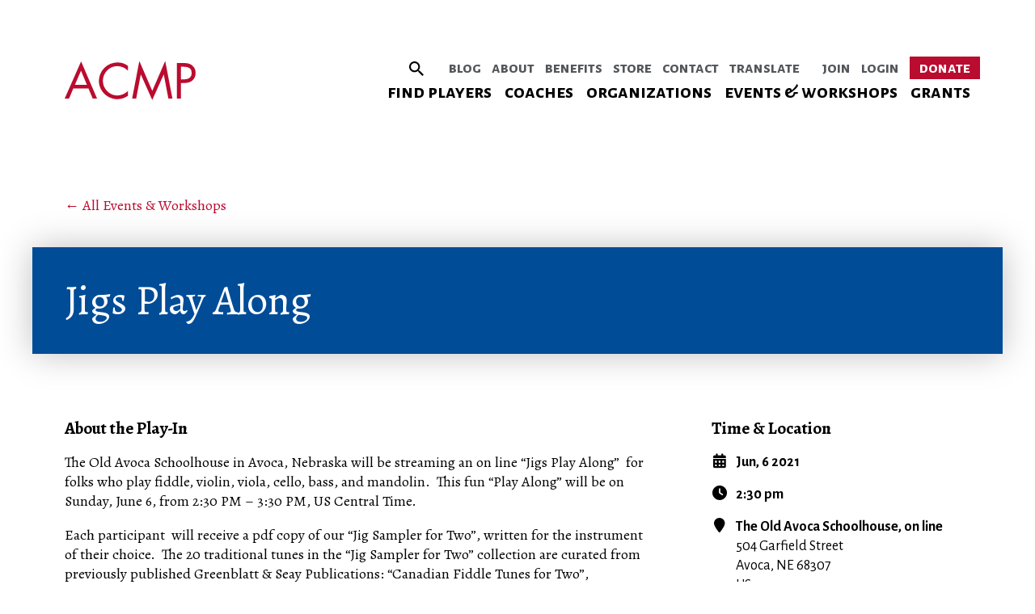

--- FILE ---
content_type: text/html; charset=UTF-8
request_url: https://acmp.net/event/jigs-play-along/
body_size: 8148
content:
<!doctype html>
<html>
<head>
	<meta content="width=device-width, initial-scale=1" name="viewport">

	<!-- Old IE Support -->
	<meta content="IE=edge" http-equiv="X-UA-Compatible">
	<!--[if lt IE 9]>
	<script src="https://oss.maxcdn.com/html5shiv/3.7.2/html5shiv.min.js"></script>
	<script src="https://oss.maxcdn.com/respond/1.4.2/respond.min.js"></script>
	<![endif]-->

	<!-- Recaptcha -->
	<script src='https://www.google.com/recaptcha/api.js'></script>

	<!-- Social Meta -->
	
<meta property="og:title" content="  Jigs Play Along | Associated Chamber Music Players">
<meta property="og:url" content="/event/jigs-play-along/"/>



	<!-- Analytics -->
	<!-- Global site tag (gtag.js) - Google Analytics -->
  <!-- Google tag (gtag.js) -->
  <script async src="https://www.googletagmanager.com/gtag/js?id=G-X57GQG5B0C"></script>
  <script>
    window.dataLayer = window.dataLayer || [];
    function gtag(){dataLayer.push(arguments);}
    gtag('js', new Date());

    gtag('config', 'G-X57GQG5B0C');
  </script>
	<meta name='robots' content='max-image-preview:large' />
	<style>img:is([sizes="auto" i], [sizes^="auto," i]) { contain-intrinsic-size: 3000px 1500px }</style>
	<link rel='dns-prefetch' href='//cdn.jsdelivr.net' />
<link rel='dns-prefetch' href='//fonts.googleapis.com' />
<link rel='dns-prefetch' href='//use.fontawesome.com' />
<link rel='stylesheet' id='alegrya-css' href='//fonts.googleapis.com/css2?family=Alegreya%3Aital%2Cwght%400%2C400%3B0%2C500%3B0%2C600%3B0%2C700%3B0%2C800%3B0%2C900%3B1%2C400%3B1%2C500%3B1%2C600%3B1%2C700%3B1%2C800%3B1%2C900&#038;display=swap&#038;ver=6.8.3' type='text/css' media='all' />
<link rel='stylesheet' id='alegrya-sans-css' href='//fonts.googleapis.com/css2?family=Alegreya+Sans%3Aital%2Cwght%400%2C100%3B0%2C300%3B0%2C400%3B0%2C500%3B0%2C700%3B0%2C800%3B0%2C900%3B1%2C100%3B1%2C300%3B1%2C400%3B1%2C500%3B1%2C700%3B1%2C800%3B1%2C900&#038;display=swap&#038;ver=6.8.3' type='text/css' media='all' />
<link rel='stylesheet' id='alegrya-sc-css' href='//fonts.googleapis.com/css2?family=Alegreya+SC%3Aital%2Cwght%400%2C400%3B0%2C500%3B0%2C700%3B0%2C800%3B0%2C900%3B1%2C400%3B1%2C500%3B1%2C700%3B1%2C800%3B1%2C900&#038;display=swap&#038;ver=6.8.3' type='text/css' media='all' />
<link rel='stylesheet' id='alegrya-sans-sc-css' href='//fonts.googleapis.com/css2?family=Alegreya+Sans+SC%3Aital%2Cwght%400%2C100%3B0%2C300%3B0%2C400%3B0%2C700%3B0%2C800%3B0%2C900%3B1%2C100%3B1%2C300%3B1%2C400%3B1%2C700%3B1%2C800%3B1%2C900&#038;display=swap&#038;ver=6.8.3' type='text/css' media='all' />
<link rel='stylesheet' id='noto-music-css' href='//fonts.googleapis.com/css2?family=Noto+Music&#038;display=swap&#038;ver=6.8.3' type='text/css' media='all' />
<link rel='stylesheet' id='font-awesome-css' href='//use.fontawesome.com/releases/v6.1.1/css/all.css?ver=6.8.3' type='text/css' media='all' />
<link rel='stylesheet' id='acmp-style-css' href='https://acmp.net/wp-content/themes/acmp/styles/style.css?ver=1.0.7' type='text/css' media='all' />
<link rel='stylesheet' id='wp-block-library-css' href='https://acmp.net/wp-includes/css/dist/block-library/style.min.css?ver=6.8.3' type='text/css' media='all' />
<style id='wp-block-library-theme-inline-css' type='text/css'>
.wp-block-audio :where(figcaption){color:#555;font-size:13px;text-align:center}.is-dark-theme .wp-block-audio :where(figcaption){color:#ffffffa6}.wp-block-audio{margin:0 0 1em}.wp-block-code{border:1px solid #ccc;border-radius:4px;font-family:Menlo,Consolas,monaco,monospace;padding:.8em 1em}.wp-block-embed :where(figcaption){color:#555;font-size:13px;text-align:center}.is-dark-theme .wp-block-embed :where(figcaption){color:#ffffffa6}.wp-block-embed{margin:0 0 1em}.blocks-gallery-caption{color:#555;font-size:13px;text-align:center}.is-dark-theme .blocks-gallery-caption{color:#ffffffa6}:root :where(.wp-block-image figcaption){color:#555;font-size:13px;text-align:center}.is-dark-theme :root :where(.wp-block-image figcaption){color:#ffffffa6}.wp-block-image{margin:0 0 1em}.wp-block-pullquote{border-bottom:4px solid;border-top:4px solid;color:currentColor;margin-bottom:1.75em}.wp-block-pullquote cite,.wp-block-pullquote footer,.wp-block-pullquote__citation{color:currentColor;font-size:.8125em;font-style:normal;text-transform:uppercase}.wp-block-quote{border-left:.25em solid;margin:0 0 1.75em;padding-left:1em}.wp-block-quote cite,.wp-block-quote footer{color:currentColor;font-size:.8125em;font-style:normal;position:relative}.wp-block-quote:where(.has-text-align-right){border-left:none;border-right:.25em solid;padding-left:0;padding-right:1em}.wp-block-quote:where(.has-text-align-center){border:none;padding-left:0}.wp-block-quote.is-large,.wp-block-quote.is-style-large,.wp-block-quote:where(.is-style-plain){border:none}.wp-block-search .wp-block-search__label{font-weight:700}.wp-block-search__button{border:1px solid #ccc;padding:.375em .625em}:where(.wp-block-group.has-background){padding:1.25em 2.375em}.wp-block-separator.has-css-opacity{opacity:.4}.wp-block-separator{border:none;border-bottom:2px solid;margin-left:auto;margin-right:auto}.wp-block-separator.has-alpha-channel-opacity{opacity:1}.wp-block-separator:not(.is-style-wide):not(.is-style-dots){width:100px}.wp-block-separator.has-background:not(.is-style-dots){border-bottom:none;height:1px}.wp-block-separator.has-background:not(.is-style-wide):not(.is-style-dots){height:2px}.wp-block-table{margin:0 0 1em}.wp-block-table td,.wp-block-table th{word-break:normal}.wp-block-table :where(figcaption){color:#555;font-size:13px;text-align:center}.is-dark-theme .wp-block-table :where(figcaption){color:#ffffffa6}.wp-block-video :where(figcaption){color:#555;font-size:13px;text-align:center}.is-dark-theme .wp-block-video :where(figcaption){color:#ffffffa6}.wp-block-video{margin:0 0 1em}:root :where(.wp-block-template-part.has-background){margin-bottom:0;margin-top:0;padding:1.25em 2.375em}
</style>
<style id='classic-theme-styles-inline-css' type='text/css'>
/*! This file is auto-generated */
.wp-block-button__link{color:#fff;background-color:#32373c;border-radius:9999px;box-shadow:none;text-decoration:none;padding:calc(.667em + 2px) calc(1.333em + 2px);font-size:1.125em}.wp-block-file__button{background:#32373c;color:#fff;text-decoration:none}
</style>
<style id='global-styles-inline-css' type='text/css'>
:root{--wp--preset--aspect-ratio--square: 1;--wp--preset--aspect-ratio--4-3: 4/3;--wp--preset--aspect-ratio--3-4: 3/4;--wp--preset--aspect-ratio--3-2: 3/2;--wp--preset--aspect-ratio--2-3: 2/3;--wp--preset--aspect-ratio--16-9: 16/9;--wp--preset--aspect-ratio--9-16: 9/16;--wp--preset--color--black: #000000;--wp--preset--color--cyan-bluish-gray: #abb8c3;--wp--preset--color--white: #ffffff;--wp--preset--color--pale-pink: #f78da7;--wp--preset--color--vivid-red: #cf2e2e;--wp--preset--color--luminous-vivid-orange: #ff6900;--wp--preset--color--luminous-vivid-amber: #fcb900;--wp--preset--color--light-green-cyan: #7bdcb5;--wp--preset--color--vivid-green-cyan: #00d084;--wp--preset--color--pale-cyan-blue: #8ed1fc;--wp--preset--color--vivid-cyan-blue: #0693e3;--wp--preset--color--vivid-purple: #9b51e0;--wp--preset--gradient--vivid-cyan-blue-to-vivid-purple: linear-gradient(135deg,rgba(6,147,227,1) 0%,rgb(155,81,224) 100%);--wp--preset--gradient--light-green-cyan-to-vivid-green-cyan: linear-gradient(135deg,rgb(122,220,180) 0%,rgb(0,208,130) 100%);--wp--preset--gradient--luminous-vivid-amber-to-luminous-vivid-orange: linear-gradient(135deg,rgba(252,185,0,1) 0%,rgba(255,105,0,1) 100%);--wp--preset--gradient--luminous-vivid-orange-to-vivid-red: linear-gradient(135deg,rgba(255,105,0,1) 0%,rgb(207,46,46) 100%);--wp--preset--gradient--very-light-gray-to-cyan-bluish-gray: linear-gradient(135deg,rgb(238,238,238) 0%,rgb(169,184,195) 100%);--wp--preset--gradient--cool-to-warm-spectrum: linear-gradient(135deg,rgb(74,234,220) 0%,rgb(151,120,209) 20%,rgb(207,42,186) 40%,rgb(238,44,130) 60%,rgb(251,105,98) 80%,rgb(254,248,76) 100%);--wp--preset--gradient--blush-light-purple: linear-gradient(135deg,rgb(255,206,236) 0%,rgb(152,150,240) 100%);--wp--preset--gradient--blush-bordeaux: linear-gradient(135deg,rgb(254,205,165) 0%,rgb(254,45,45) 50%,rgb(107,0,62) 100%);--wp--preset--gradient--luminous-dusk: linear-gradient(135deg,rgb(255,203,112) 0%,rgb(199,81,192) 50%,rgb(65,88,208) 100%);--wp--preset--gradient--pale-ocean: linear-gradient(135deg,rgb(255,245,203) 0%,rgb(182,227,212) 50%,rgb(51,167,181) 100%);--wp--preset--gradient--electric-grass: linear-gradient(135deg,rgb(202,248,128) 0%,rgb(113,206,126) 100%);--wp--preset--gradient--midnight: linear-gradient(135deg,rgb(2,3,129) 0%,rgb(40,116,252) 100%);--wp--preset--font-size--small: 13px;--wp--preset--font-size--medium: 20px;--wp--preset--font-size--large: 36px;--wp--preset--font-size--x-large: 42px;--wp--preset--spacing--20: 0.44rem;--wp--preset--spacing--30: 0.67rem;--wp--preset--spacing--40: 1rem;--wp--preset--spacing--50: 1.5rem;--wp--preset--spacing--60: 2.25rem;--wp--preset--spacing--70: 3.38rem;--wp--preset--spacing--80: 5.06rem;--wp--preset--shadow--natural: 6px 6px 9px rgba(0, 0, 0, 0.2);--wp--preset--shadow--deep: 12px 12px 50px rgba(0, 0, 0, 0.4);--wp--preset--shadow--sharp: 6px 6px 0px rgba(0, 0, 0, 0.2);--wp--preset--shadow--outlined: 6px 6px 0px -3px rgba(255, 255, 255, 1), 6px 6px rgba(0, 0, 0, 1);--wp--preset--shadow--crisp: 6px 6px 0px rgba(0, 0, 0, 1);}:where(.is-layout-flex){gap: 0.5em;}:where(.is-layout-grid){gap: 0.5em;}body .is-layout-flex{display: flex;}.is-layout-flex{flex-wrap: wrap;align-items: center;}.is-layout-flex > :is(*, div){margin: 0;}body .is-layout-grid{display: grid;}.is-layout-grid > :is(*, div){margin: 0;}:where(.wp-block-columns.is-layout-flex){gap: 2em;}:where(.wp-block-columns.is-layout-grid){gap: 2em;}:where(.wp-block-post-template.is-layout-flex){gap: 1.25em;}:where(.wp-block-post-template.is-layout-grid){gap: 1.25em;}.has-black-color{color: var(--wp--preset--color--black) !important;}.has-cyan-bluish-gray-color{color: var(--wp--preset--color--cyan-bluish-gray) !important;}.has-white-color{color: var(--wp--preset--color--white) !important;}.has-pale-pink-color{color: var(--wp--preset--color--pale-pink) !important;}.has-vivid-red-color{color: var(--wp--preset--color--vivid-red) !important;}.has-luminous-vivid-orange-color{color: var(--wp--preset--color--luminous-vivid-orange) !important;}.has-luminous-vivid-amber-color{color: var(--wp--preset--color--luminous-vivid-amber) !important;}.has-light-green-cyan-color{color: var(--wp--preset--color--light-green-cyan) !important;}.has-vivid-green-cyan-color{color: var(--wp--preset--color--vivid-green-cyan) !important;}.has-pale-cyan-blue-color{color: var(--wp--preset--color--pale-cyan-blue) !important;}.has-vivid-cyan-blue-color{color: var(--wp--preset--color--vivid-cyan-blue) !important;}.has-vivid-purple-color{color: var(--wp--preset--color--vivid-purple) !important;}.has-black-background-color{background-color: var(--wp--preset--color--black) !important;}.has-cyan-bluish-gray-background-color{background-color: var(--wp--preset--color--cyan-bluish-gray) !important;}.has-white-background-color{background-color: var(--wp--preset--color--white) !important;}.has-pale-pink-background-color{background-color: var(--wp--preset--color--pale-pink) !important;}.has-vivid-red-background-color{background-color: var(--wp--preset--color--vivid-red) !important;}.has-luminous-vivid-orange-background-color{background-color: var(--wp--preset--color--luminous-vivid-orange) !important;}.has-luminous-vivid-amber-background-color{background-color: var(--wp--preset--color--luminous-vivid-amber) !important;}.has-light-green-cyan-background-color{background-color: var(--wp--preset--color--light-green-cyan) !important;}.has-vivid-green-cyan-background-color{background-color: var(--wp--preset--color--vivid-green-cyan) !important;}.has-pale-cyan-blue-background-color{background-color: var(--wp--preset--color--pale-cyan-blue) !important;}.has-vivid-cyan-blue-background-color{background-color: var(--wp--preset--color--vivid-cyan-blue) !important;}.has-vivid-purple-background-color{background-color: var(--wp--preset--color--vivid-purple) !important;}.has-black-border-color{border-color: var(--wp--preset--color--black) !important;}.has-cyan-bluish-gray-border-color{border-color: var(--wp--preset--color--cyan-bluish-gray) !important;}.has-white-border-color{border-color: var(--wp--preset--color--white) !important;}.has-pale-pink-border-color{border-color: var(--wp--preset--color--pale-pink) !important;}.has-vivid-red-border-color{border-color: var(--wp--preset--color--vivid-red) !important;}.has-luminous-vivid-orange-border-color{border-color: var(--wp--preset--color--luminous-vivid-orange) !important;}.has-luminous-vivid-amber-border-color{border-color: var(--wp--preset--color--luminous-vivid-amber) !important;}.has-light-green-cyan-border-color{border-color: var(--wp--preset--color--light-green-cyan) !important;}.has-vivid-green-cyan-border-color{border-color: var(--wp--preset--color--vivid-green-cyan) !important;}.has-pale-cyan-blue-border-color{border-color: var(--wp--preset--color--pale-cyan-blue) !important;}.has-vivid-cyan-blue-border-color{border-color: var(--wp--preset--color--vivid-cyan-blue) !important;}.has-vivid-purple-border-color{border-color: var(--wp--preset--color--vivid-purple) !important;}.has-vivid-cyan-blue-to-vivid-purple-gradient-background{background: var(--wp--preset--gradient--vivid-cyan-blue-to-vivid-purple) !important;}.has-light-green-cyan-to-vivid-green-cyan-gradient-background{background: var(--wp--preset--gradient--light-green-cyan-to-vivid-green-cyan) !important;}.has-luminous-vivid-amber-to-luminous-vivid-orange-gradient-background{background: var(--wp--preset--gradient--luminous-vivid-amber-to-luminous-vivid-orange) !important;}.has-luminous-vivid-orange-to-vivid-red-gradient-background{background: var(--wp--preset--gradient--luminous-vivid-orange-to-vivid-red) !important;}.has-very-light-gray-to-cyan-bluish-gray-gradient-background{background: var(--wp--preset--gradient--very-light-gray-to-cyan-bluish-gray) !important;}.has-cool-to-warm-spectrum-gradient-background{background: var(--wp--preset--gradient--cool-to-warm-spectrum) !important;}.has-blush-light-purple-gradient-background{background: var(--wp--preset--gradient--blush-light-purple) !important;}.has-blush-bordeaux-gradient-background{background: var(--wp--preset--gradient--blush-bordeaux) !important;}.has-luminous-dusk-gradient-background{background: var(--wp--preset--gradient--luminous-dusk) !important;}.has-pale-ocean-gradient-background{background: var(--wp--preset--gradient--pale-ocean) !important;}.has-electric-grass-gradient-background{background: var(--wp--preset--gradient--electric-grass) !important;}.has-midnight-gradient-background{background: var(--wp--preset--gradient--midnight) !important;}.has-small-font-size{font-size: var(--wp--preset--font-size--small) !important;}.has-medium-font-size{font-size: var(--wp--preset--font-size--medium) !important;}.has-large-font-size{font-size: var(--wp--preset--font-size--large) !important;}.has-x-large-font-size{font-size: var(--wp--preset--font-size--x-large) !important;}
:where(.wp-block-post-template.is-layout-flex){gap: 1.25em;}:where(.wp-block-post-template.is-layout-grid){gap: 1.25em;}
:where(.wp-block-columns.is-layout-flex){gap: 2em;}:where(.wp-block-columns.is-layout-grid){gap: 2em;}
:root :where(.wp-block-pullquote){font-size: 1.5em;line-height: 1.6;}
</style>
<script type="text/javascript" src="https://acmp.net/wp-includes/js/jquery/jquery.min.js?ver=3.7.1" id="jquery-core-js"></script>
<script type="text/javascript" src="https://acmp.net/wp-includes/js/jquery/jquery-migrate.min.js?ver=3.4.1" id="jquery-migrate-js"></script>
<script type="text/javascript" src="//cdn.jsdelivr.net/npm/js-cookie@3.0.1/dist/js.cookie.min.js?ver=6.8.3" id="js-cookie-js"></script>
<script type="text/javascript" src="https://acmp.net/wp-content/themes/acmp/scripts/init.js?ver=6.8.3" id="acmp-js-init-js"></script>
<link rel="https://api.w.org/" href="https://acmp.net/wp-json/" /><link rel="EditURI" type="application/rsd+xml" title="RSD" href="https://acmp.net/xmlrpc.php?rsd" />
<link rel="canonical" href="https://acmp.net/event/jigs-play-along/" />
<link rel='shortlink' href='https://acmp.net/?p=15076' />
<link rel="alternate" title="oEmbed (JSON)" type="application/json+oembed" href="https://acmp.net/wp-json/oembed/1.0/embed?url=https%3A%2F%2Facmp.net%2Fevent%2Fjigs-play-along%2F" />
<link rel="alternate" title="oEmbed (XML)" type="text/xml+oembed" href="https://acmp.net/wp-json/oembed/1.0/embed?url=https%3A%2F%2Facmp.net%2Fevent%2Fjigs-play-along%2F&#038;format=xml" />
<!-- Stream WordPress user activity plugin v4.1.1 -->
<link rel="icon" href="https://acmp.net/wp-content/uploads/2022/09/cropped-favicon512-32x32.png" sizes="32x32" />
<link rel="icon" href="https://acmp.net/wp-content/uploads/2022/09/cropped-favicon512-192x192.png" sizes="192x192" />
<link rel="apple-touch-icon" href="https://acmp.net/wp-content/uploads/2022/09/cropped-favicon512-180x180.png" />
<meta name="msapplication-TileImage" content="https://acmp.net/wp-content/uploads/2022/09/cropped-favicon512-270x270.png" />

	<!-- Title -->
	<title>
					Jigs Play Along | 				Associated Chamber Music Players	</title>

</head>
<body class="wp-embed-responsive">

<!-- Splash Screen Above Intro Screen -->

<!-- Intro Screen Above Page -->


<!-- Page -->
<div
	class="
		page
		acmp-page 		acmp-page-jigs-play-along		
	"

	>

<!-- Mobile Navigation -->
<div id="acmp-mobile-nav">
	<div class="acmp-mobile-nav-inside ">
		<div class="main-links">
				  <a href="/join">Join</a>
  <a href="/wp-login.php?redirect_to=https://acmp.net/event/jigs-play-along">Login</a>
    <a
      class="
                      "
      href="/grants"
    >Grants</a>
      <a
      class="
                      "
      href="/directory/?mode=players"
    >Players</a>
      <a
      class="
                      "
      href="/directory/?mode=coaches"
    >Coaches</a>
      <a
      class="
                      "
      href="/directory/?mode=organizations"
    >Organizations</a>
      <a
      class="
                      "
      href="/events"
    >Events & Workshops</a>
      <a
      class="
                      "
      href="/benefits"
    >Benefits</a>
      <a
      class="
                emphasize      "
      href="/donate/"
    >Donate</a>
  		</div>
		<div class="other-links">
				    <a  href="/">Home</a>
      <a  href="/?s">Search</a>
      <a  href="/blog">Blog</a>
      <a  href="/about">About</a>
      <a  href="/about#leader-group-staff">Staff</a>
      <a  href="/about#leader-group-board">Boards of Directors</a>
      <a  href="/about#leader-group-naoc">Councils</a>
      <a  href="/add-an-event">Add an Event</a>
      <a  href="/organization-application">Add an Organization</a>
      <a  href="/coach-application">Apply for a Coach Listing</a>
      <a  href="/newsletter">Historical Newsletters</a>
      <a  href="/acmp-guide-playing-levels/">Guide to Playing Levels</a>
      <a  href="/contact">Contact</a>
      <a  href="https://acmp.net/email-newsletter/">Email Newsletter</a>
      <a  href="https://acmp.net/store/">Store</a>
  <a class="acmp-google-translate-link" href="https://translate.google.com/translate?sl=auto&u=https%3A%2F%2Facmp.net%2Fevent%2Fjigs-play-along%2F">Translate</a>
		</div>
	</div>
</div>

<!-- Page Header - Logo and Navigation -->
<header>
	<div class="logo">
		<a href="/">
			<svg class="acmp-logo" xmlns="http://www.w3.org/2000/svg" viewBox="0 0 170 54">
  <path class="letter-a" d="M14.67,37.53,9.36,50H4L24.29,4,44.05,50H38.63L33.44,37.53Zm9.5-22.15L16.65,33H31.51Z"/>
  <path class="letter-c" d="M82.34,15.67A18.8,18.8,0,0,0,68.93,9.84c-9.79,0-17.72,8.51-17.72,18.18s8,18.19,17.84,18.19a19.24,19.24,0,0,0,13.29-5.83v6.06a22.64,22.64,0,0,1-13.12,4.32c-12.41,0-22.91-10.09-22.91-22.56A23,23,0,0,1,69.22,5.29,21.21,21.21,0,0,1,82.34,9.61Z"/>
  <path class="letter-m" d="M96.32,3.54l16,36.9,16-36.9L137.24,50h-5l-5.65-29.73h-.12L112.29,51.81,98.19,20.27h-.12L92.42,50h-5Z"/>
  <path class="letter-p" d="M147.73,50h-4.9V6.05h7.23c3.79,0,7.69.12,10.9,2.33a12.11,12.11,0,0,1,4.95,10,12.33,12.33,0,0,1-4.19,9.44c-3,2.45-6.76,2.91-10.44,2.91h-3.55Zm0-23.78H151c5.42,0,10-1.63,10-7.93,0-7.17-5.77-7.69-11.48-7.69h-1.81Z"/>
</svg>
		</a>
	</div>
	<nav class="secondary">
		<span class="set">
			<a class="search " href="/?s">
				<svg xmlns="http://www.w3.org/2000/svg" width="24" height="24" viewBox="0 0 24 24">
				  <rect width="24" height="24" fill="none"/>
				  <path d="M16.467,18h0l-5.146-5.134v-.813l-.278-.288a6.7,6.7,0,1,1,.721-.721l.288.278h.813L18,16.467,16.468,18ZM6.689,2.058a4.631,4.631,0,1,0,4.631,4.631A4.637,4.637,0,0,0,6.689,2.058Z" transform="translate(3 3)"/>
				</svg>
			</a>
		</span>
		<span class="set">
			<a  href="/blog">Blog</a>
			<a  href="/about">About</a>
			<a  href="/benefits">Benefits</a>
			<a  href="/store">Store</a>
			<a  href="/contact">Contact</a>
			<a class="acmp-google-translate-link" href="https://translate.google.com/translate?sl=auto&u=https%3A%2F%2Facmp.net%2Fevent%2Fjigs-play-along%2F">Translate</a>
		</span>
		<span class="set">
			
			<!-- <a href="/login">Login</a>
			<a href="/join-renew">Join &amp; Renew</a> -->
							<a  href="/join">Join</a>
				<a href="/wp-login.php?redirect_to=https://acmp.net/event/jigs-play-along">Login</a>
			
			<a
				class="top-donate-button donate " href="/donate">Donate
			</a>
		</span>
	</nav>
	<nav class="primary">

		<!--
		<a class="" href="/directory">
			Players, Organizations &amp; Coaches
		</a>
		-->
		<a class="" href="/directory?mode=players">
			<span class="long-label">Find Players</span>
			<span class="short-label">Players</span>
		</a>
		<a class="" href="/directory?mode=coaches">Coaches</a>
		<a class="" href="/directory?mode=organizations">Organizations</a>

				<a class="" href="/events">
			Events &amp; Workshops
			<!--
			<span class="long-label">Events &amp; Workshops</span>
			<span class="short-label">Events &amp; Workshops</span>
			-->
		</a>

		<a class="" href="/grants">Grants</a>

	</nav>
	<nav class="menu-button">
		<!-- JS Bach — The Musical Offering Hamburger— In HTML/CSS :-) -->
		<span class="nav-staff">
			<span class="nav-staff-line nav-staff-line-f"></span>
			<span class="nav-staff-line nav-staff-line-d"></span>
			<span class="nav-staff-line nav-staff-line-b"></span>
			<span class="nav-staff-line nav-staff-line-g"></span>
			<span class="nav-staff-line nav-staff-line-e"></span>
			<span class="nav-notes">
				<span class="nav-note nav-note-c">
					<span class="note-head"></span>
					<span class="note-stem"></span>
				</span>
				<span class="nav-note nav-note-e-flat">
					<span class="note-flat">♭</span>
					<span class="note-head"></span>
					<span class="note-stem"></span>
				</span>
				<span class="nav-note nav-note-g">
					<span class="note-head"></span>
					<span class="note-stem"></span>
				</span>
				<span class="nav-note nav-note-a-flat">
					<span class="note-small-staff-line"></span>
					<span class="note-flat">♭</span>
					<span class="note-head"></span>
					<span class="note-stem"></span>
				</span>
			</span>
		</span>
	</nav>
</header>
<section class="single-acmp-event standard-two-columns">

  <div class="inset back-link">
    <a href="/events">All Events &amp; Workshops</a>
  </div>

  <div class="event-inset">

    <div class="title-and-image ">

            <div class="title ">
        <h1 class="title">Jigs Play Along</h1>
      </div>
    </div>

  </div>

  <div class="columns">

    <div class="column-right">

      <div class="time">
        <h3>Time &amp; Location</h3>
        <ul class="acmp-icon-list">
                      <li class="event-date-range-string">
              <span class="icon"><i class="fa fa-calendar-days" aria-hidden="true"></i></span>
              <span class="text">
                <span class="title">Jun, 6 2021</span>
              </span>
            </li>
                                <li class="event-time-string">
              <span class="icon"><i class="fa fa-clock" aria-hidden="true"></i></span>
              <span class="text">
                <span class="title">2:30 pm</span>
              </span>
            </li>
          
          
                      <li class="event-location">
              <span class="icon">
                <i class="fa fa-location-pin" aria-hidden="true"></i>
              </span>
              <span class="text">
                					<span class="location-name">The Old Avoca Schoolhouse, on line</span>
				<span class="location-full-address">
							<span class="location-address">504 Garfield Street</span>
													<span class="location-city-aa-postal-code">
											<span class="location-city">Avoca</span>, 																<span class="location-administrative-area">NE</span>
																<span class="location-postal-code">68307</span>
									</span>
										<span class="location-country">US</span>
					</span>
		              </span>
            </li>
                  </ul>
      </div>

      <div class="sign-up">
        <h3>Sign Up</h3>
        <ul class="acmp-icon-list">
                      <li class="deadline">
              <span class="icon"><i class="fa fa-calendar-day" aria-hidden="true"></i></span>
              <span class="text">
                <span class="title">Sign Up By</span>
                <span class="text">Jun 5, 2021</span>
                                  <span class="text">
                    <a class="website-url" href="https://www.greenblattandseay.com/workshops_jigs.shtml">Sign Up Now</a>
                  </span>
                              </span>
            </li>
          
        </ul>
      </div>

              <div class="on-the-web">
          <h3 class="column-title">On the Web</h3>
          <ul class="acmp-icon-list">
                          <li class="website-url">
                <span class="icon"><i class="fa fa-globe" aria-hidden="true"></i></span>
                <span class="text">
                  <span class="text"><a href="https://www.greenblattandseay.com/workshops_jigs.shtml">Website</a></span>
                </span>
              </li>
                                                          </ul>
        </div>
          </div>

    <div class="column-left">

      <!-- Description -->
              <div class="description">
          <h3 class="column-title">About the Play-In</h3>
          <p>The Old Avoca Schoolhouse in Avoca, Nebraska will be streaming an on line “Jigs Play Along”  for folks who play fiddle, violin, viola, cello, bass, and mandolin.  This fun “Play Along” will be on Sunday, June 6, from 2:30 PM – 3:30 PM, US Central Time.</p>
<p>Each participant  will receive a pdf copy of our “Jig Sampler for Two”, written for the instrument of their choice.  The 20 traditional tunes in the “Jig Sampler for Two” collection are curated from previously published Greenblatt & Seay Publications: “Canadian Fiddle Tunes for Two”, “Gardening Fiddling Tunes for Two”, “Gow Family Scottish Tunes for Two”, “Holiday Tunes for Two”, “Irish Fiddle Tunes for Two”, “Playford English Country Dance Tunes for Two”, “Scottish Fiddle Tunes for Two”, “Wedding Fiddling Tunes for Two”, and “Welsh Fiddle Tunes for Two”.  </p>
<p> </p>
<p>During the session, we will play, and experience what makes these tunes so special and fun. </p>
<p> </p>
<p>The fee for the “Jigs Play Along”  is $15.00.  </p>
<p> </p>
<p>For more information, and to register: </p>
<p> </p>
<p><a href="https://www.greenblattandseay.com/workshops_jigs.shtml">https://www.greenblattandseay.com/workshops_jigs.shtml</a></p>
                      <div><a class="main-apply-link" href="https://www.greenblattandseay.com/workshops_jigs.shtml">Sign Up</a></div>
                  </div>
      
      <!-- Tags -->
              <div class="tags">
          <h3 class="column-title">Tags</h3>
          <ul>
                      <li
              data-term_id="126"
              data-slug="play-in"
            >
              Play-In            </li>
                    </ul>
        </div>
      
      <!-- Event Organizer -->
      <div class="event-organizer">
        <h3 class="column-title">Event Organizer</h3>
                  <span class="contact-name">Deborah Greenblatt</span>
                          <span class="contact-email">debby@greenblattandseay.com</span>
                          <span class="contact-phone">4022753221</span>
              </div>


    </div>


  </div>

</section>

<footer>
  <div class="symbol">
    <span>𝄞</span>
  </div>
  <div class="content">
      <div class="footer-about-text-and-links">
        <div class="footer-nav">
          <nav>
            <div class="main-links">
                  <a href="/join">Join</a>
  <a href="/wp-login.php?redirect_to=https://acmp.net/event/jigs-play-along">Login</a>
    <a
      class="
                      "
      href="/grants"
    >Grants</a>
      <a
      class="
                      "
      href="/directory/?mode=players"
    >Players</a>
      <a
      class="
                      "
      href="/directory/?mode=coaches"
    >Coaches</a>
      <a
      class="
                      "
      href="/directory/?mode=organizations"
    >Organizations</a>
      <a
      class="
                      "
      href="/events"
    >Events & Workshops</a>
      <a
      class="
                      "
      href="/benefits"
    >Benefits</a>
      <a
      class="
                emphasize      "
      href="/donate/"
    >Donate</a>
          		</div>
        		<div class="other-links">
                    <a  href="/">Home</a>
      <a  href="/?s">Search</a>
      <a  href="/blog">Blog</a>
      <a  href="/about">About</a>
      <a  href="/about#leader-group-staff">Staff</a>
      <a  href="/about#leader-group-board">Boards of Directors</a>
      <a  href="/about#leader-group-naoc">Councils</a>
      <a  href="/add-an-event">Add an Event</a>
      <a  href="/organization-application">Add an Organization</a>
      <a  href="/coach-application">Apply for a Coach Listing</a>
      <a  href="/newsletter">Historical Newsletters</a>
      <a  href="/acmp-guide-playing-levels/">Guide to Playing Levels</a>
      <a  href="/contact">Contact</a>
      <a  href="https://acmp.net/email-newsletter/">Email Newsletter</a>
      <a  href="https://acmp.net/store/">Store</a>
  <a class="acmp-google-translate-link" href="https://translate.google.com/translate?sl=auto&u=https%3A%2F%2Facmp.net%2Fevent%2Fjigs-play-along%2F">Translate</a>
                <div class="social-links">
                  <a target="_blank" href="https://www.facebook.com/ACMPchambermusic" class="facebook" target="_blank"><i class="fab fa-facebook"></i> </a><a target="_blank" href="https://www.instagram.com/acmpmusic/" class="instagram" target="_blank"><i class="fab fa-instagram"></i> </a><a target="_blank" href="https://twitter.com/acmpmusic?lang=en" class="twitter" target="_blank"><i class="fab fa-twitter"></i> </a><a target="_blank" href="https://www.youtube.com/channel/UC7LjQcDD2RxxHv5ZEuzu3Ig/videos" class="youtube" target="_blank"><i class="fab fa-youtube"></i> </a>                </div>
        		</div>
          </nav>
        </div>
        <div class="footer-about-text">
          The mission of ACMP – Associated Chamber Music Players – is to stimulate and expand the playing of chamber music for pleasure among musicians worldwide, of all backgrounds, ages and skill levels, by connecting people and supporting chamber music activities for individuals, groups and institutions.

ACMP Inc. is a registered 501(C)(3), EIN: 23-7092617. Your contribution is tax-deductible within the United States to the fullest extent allowed by law.        </div>
      </div>

      <div class="footer-bottom-links">
        <span>&copy; 2026 ACMP</span>
        &bull;
        <a href="/privacy">Privacy Policy</a>
        <br />
        <a class="kingcow-credit" target="_blank" href="https://kingcow.com">Website by King Cow</a>
      </div>

  </div>
</footer>



</div><!-- End of Page -->



<script type="speculationrules">
{"prefetch":[{"source":"document","where":{"and":[{"href_matches":"\/*"},{"not":{"href_matches":["\/wp-*.php","\/wp-admin\/*","\/wp-content\/uploads\/*","\/wp-content\/*","\/wp-content\/plugins\/*","\/wp-content\/themes\/acmp\/*","\/*\\?(.+)"]}},{"not":{"selector_matches":"a[rel~=\"nofollow\"]"}},{"not":{"selector_matches":".no-prefetch, .no-prefetch a"}}]},"eagerness":"conservative"}]}
</script>
<script type="text/javascript" id="load-more-js-extra">
/* <![CDATA[ */
var frontendajax = {"ajaxurl":"https:\/\/acmp.net\/wp-admin\/admin-ajax.php"};
/* ]]> */
</script>
<script type="text/javascript" src="https://acmp.net/wp-content/themes/acmp/scripts/load-more.js?ver=1.0.0" id="load-more-js"></script>
<script>(function(){function c(){var b=a.contentDocument||a.contentWindow.document;if(b){var d=b.createElement('script');d.innerHTML="window.__CF$cv$params={r:'9c253c2ddfd23f27',t:'MTc2OTE0OTc0OS4wMDAwMDA='};var a=document.createElement('script');a.nonce='';a.src='/cdn-cgi/challenge-platform/scripts/jsd/main.js';document.getElementsByTagName('head')[0].appendChild(a);";b.getElementsByTagName('head')[0].appendChild(d)}}if(document.body){var a=document.createElement('iframe');a.height=1;a.width=1;a.style.position='absolute';a.style.top=0;a.style.left=0;a.style.border='none';a.style.visibility='hidden';document.body.appendChild(a);if('loading'!==document.readyState)c();else if(window.addEventListener)document.addEventListener('DOMContentLoaded',c);else{var e=document.onreadystatechange||function(){};document.onreadystatechange=function(b){e(b);'loading'!==document.readyState&&(document.onreadystatechange=e,c())}}}})();</script></body>
</html>


--- FILE ---
content_type: application/javascript
request_url: https://acmp.net/wp-content/themes/acmp/scripts/load-more.js?ver=1.0.0
body_size: 63
content:
// Using jQuery's shorthand for document ready
$(function() {
    // Setting an event listener on the "Load More" button
    $("#load-more").click(function() {

        let offset = $('.post').length + 1;
        // console.log(offset);

        // AJAX call to WordPress to fetch more posts
        $.ajax({
            url: frontendajax.ajaxurl,
            type: "POST",
            data: {
                'action': 'load_more', 
                'offset': offset 
            },
            success: function(data) {
                var $data = $(data);
            
                $data.insertBefore("#load-more");
                
                if ($data.hasClass('no-posts-message')) {
                    $("#load-more").remove();
                }
            },
            error: function(error) {
                console.error("Error fetching more posts:", error);
            }
        });
    });
});
